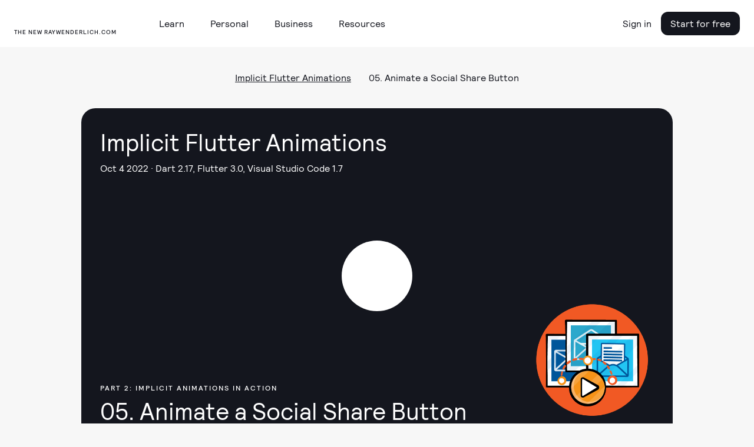

--- FILE ---
content_type: image/svg+xml
request_url: https://assets.carolus.kodeco.com/assets/murakami/backgrounds/advert-hero-left-6fc0e72993842d7238f1422385d6cb9bf3eaa423b55cbebe74d5735488eed108.svg
body_size: 109659
content:
<svg width="309" height="640" viewBox="0 0 309 640" xmlns="http://www.w3.org/2000/svg" xmlns:xlink="http://www.w3.org/1999/xlink">
<rect x="-11" y="-99" width="320" height="824" fill="url(#pattern0)"/>
<defs>
<pattern id="pattern0" patternContentUnits="objectBoundingBox" width="1" height="1">
<use xlink:href="#image0_24_2117" transform="scale(0.000666667 0.0002589)"/>
</pattern>
<image id="image0_24_2117" width="1500" height="3864" xlink:href="[data-uri]"/>
</defs>
</svg>
